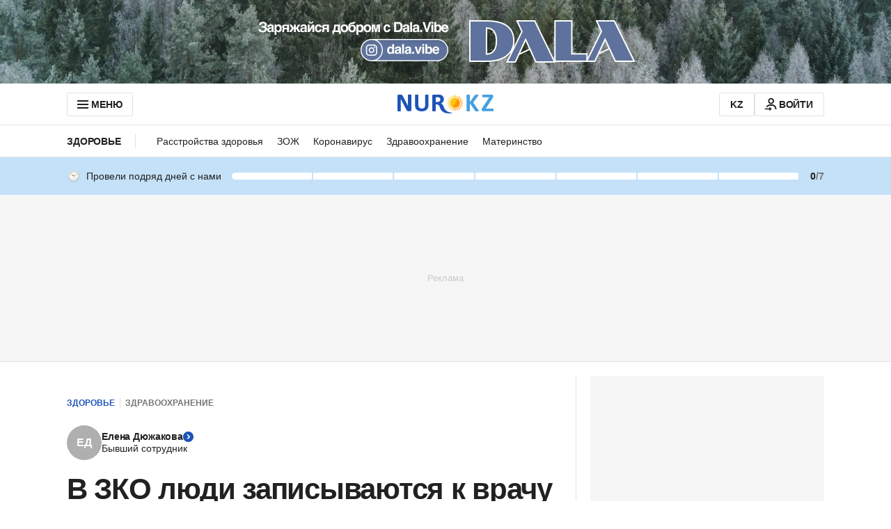

--- FILE ---
content_type: text/html; charset=utf-8
request_url: https://www.google.com/recaptcha/api2/aframe
body_size: 270
content:
<!DOCTYPE HTML><html><head><meta http-equiv="content-type" content="text/html; charset=UTF-8"></head><body><script nonce="KLAedTSJC8X7fZPXZuWUfQ">/** Anti-fraud and anti-abuse applications only. See google.com/recaptcha */ try{var clients={'sodar':'https://pagead2.googlesyndication.com/pagead/sodar?'};window.addEventListener("message",function(a){try{if(a.source===window.parent){var b=JSON.parse(a.data);var c=clients[b['id']];if(c){var d=document.createElement('img');d.src=c+b['params']+'&rc='+(localStorage.getItem("rc::a")?sessionStorage.getItem("rc::b"):"");window.document.body.appendChild(d);sessionStorage.setItem("rc::e",parseInt(sessionStorage.getItem("rc::e")||0)+1);localStorage.setItem("rc::h",'1768733214649');}}}catch(b){}});window.parent.postMessage("_grecaptcha_ready", "*");}catch(b){}</script></body></html>

--- FILE ---
content_type: application/javascript
request_url: https://www.nur.kz/_astro/comment-thread.D2YgeQi3.js
body_size: 5378
content:

!function(){try{var e="undefined"!=typeof window?window:"undefined"!=typeof global?global:"undefined"!=typeof self?self:{},n=(new Error).stack;n&&(e._sentryDebugIds=e._sentryDebugIds||{},e._sentryDebugIds[n]="eab14758-4868-5019-b2d4-1ee06d4e0031")}catch(e){}}();
import{j as i}from"./jsx-runtime.D_zvdyIk.js";import{r as m}from"./index.Ol0pFmKV.js";import{c as E}from"./inheritsLoose.MYm6oGjQ.js";import{v as T,V as A,d as le}from"./ui-kit.DIVo4FFN.js";import{u as G,a as w}from"./use-message.CD5RiYaj.js";import{a as se}from"./user.B4QDME42.js";import{p as ue}from"./reactions.Djz-V0KD.js";import{c as _,A as p,h as me,T as pe,$ as Z,H as de,W as fe}from"./service.gDqxwQWT.js";import{g as he}from"./_commonjsHelpers.Cpj98o6Y.js";import{a as ne}from"./index.BsD3EpIt.js";import{a as Ce,i as _e}from"./mobile-check.B81enSJ2.js";import{N as Ee}from"./nickname-achievement-badge.C-_T19_V.js";import{s as Re,a as xe,C as ge}from"./comment-card.VxqrIigr.js";import{A as Te}from"./auth-modal.D3CDI89G.js";import{s as M}from"./helpers.QSJ0JnEP.js";import{g as ye}from"./ui-messages.yn2LjoTT.js";import{d as Se}from"./close.C5_L6VB-.js";import{H as we}from"./http.CdnkxX2b.js";const be=e=>{const t=window.location.href;return{...e,url:t}},Ne="_commentCardNickname_erf8e_1",ve="_nicknameLink_erf8e_15",K={commentCardNickname:Ne,nicknameLink:ve},Ae=20,Me=10,je=30,ke=20,Oe=1,Le=({dailyVisit:e,userId:t,userName:s,level:n=1})=>{const{t:o}=G(),{commentBadgeKey:a}=e||{},r=Ce();let c=r?Ae:je;n!==Oe&&(c=r?Me:ke);let l="";return s?.length>c&&(l=`${s?.slice(0,c)}...`),i.jsxs("div",{className:K.commentCardNickname,children:[i.jsx("a",{target:"_blank",href:`/users/${t}`,className:K.nicknameLink,children:i.jsx(T,{variant:"title-14",children:l||s})}),a&&i.jsx(Ee,{variant:a,badgeName:o(`userAchievements.badges.${a}`)})]})},Ve=Object.seal({id:"",text:"",createdAt:"",user:{id:"",name:""},replies:[],reactions:[]}),De=e=>({...Ve,...e}),We=e=>{const t=e.trim(),s=2700;return t.length===0?"Comment message cannot be empty":t.length>s?`Comment message too long: max of ${s} chars exceeded`:""};var B,z;function Ue(){if(z)return B;z=1;function e(t){return t==null}return B=e,B}var He=Ue();const Ie=he(He),Fe=({text:e,parentCommentId:t,article:s})=>{const n={text:e,article:s};return Ie(t)?n:{...n,parentCommentId:t}},$e=e=>De({recentlyAdded:!1,...e}),P=ne({}),b=e=>P.value[e]||[],L=(e,t)=>{P.set({...P.value,[e]:t})},zt=(e,t)=>{const s=b(e),n=a=>{const r=[];return a.forEach(c=>{r.push(c),c.replies&&c.replies.length>0&&r.push(...n(c.replies))}),r};return n(s).filter(a=>a.user.id===t)},re=(e,t,s)=>{const n=b(e);L(e,n.map(o=>o.id===t?{...o,reactionsCount:s}:o))},Be=(e,t,s)=>e.map(n=>{if(n.id===s)return{...n,replies:[t,...n.replies??[]]};const o=(n.replies??[]).map(a=>{if(a.id===s)return{...a,replies:[t]};const r=(a.replies??[]).map(c=>{if(c.id===s)return{...c,replies:[t,...c.replies??[]]};const l=(c.replies??[]).map(u=>u.id===s?{...u,replies:[t,...u.replies??[]]}:u);return{...c,replies:l}});return{...a,replies:r}});return{...n,replies:o}}),qe=(e,t)=>[t,...e],Pe=({articleId:e,parentCommentId:t,comment:s})=>typeof t>"u"||t===null?qe(b(e),s):Be(b(e),s,t),Ge=async({commentText:e,parentCommentId:t,article:s,user:n})=>{const o=Fe({text:e,parentCommentId:t,article:be(s)}),a=We(e);if(a)throw Error(`Comment validation error: ${a}`);try{let r;if(o.parentCommentId?r=await _.saveReplyComment(o,{isRawResponse:!0}):r=await _.saveComment(o,{isRawResponse:!0}),r.tokenError)return{isSuccess:!1,tokenError:!0};const c=await r.json();return typeof c.id!="string"?(o.parentCommentId?window.publishEvent(p.COMMENTS,{event:"click_send_reply_error",articleId:s.id,errorMessage:r?.message}):window.publishEvent(p.COMMENTS,{event:"click_send_root_comment_error",articleId:s.id,errorMessage:r?.message}),{isSuccess:!1,code:r?.statusCode}):(o.parentCommentId?window.publishEvent(p.COMMENTS,{event:"click_send_reply_success",articleId:s.id}):window.publishEvent(p.COMMENTS,{event:"click_send_root_comment_success",articleId:s.id}),L(s.id,Pe({articleId:s.id,parentCommentId:t,comment:$e({...o,id:c.id,createdAt:new Date().toISOString(),recentlyAdded:!0,user:n})})),{isSuccess:!0})}catch(r){console.error(r)}},Ze=e=>{const t=new Set,s=n=>{n.forEach(o=>{t.add(o.user.id),o.replies&&o.replies.length>0&&s(o.replies)})};return s(e),Array.from(t)},Xe=(e,t)=>{const s=b(e),n=a=>a.map(r=>{const c=t[r.user.id];let l=r.replies;return r.replies&&r.replies.length>0&&(l=n(r.replies)),{...r,dailyVisit:c,replies:l}}),o=n(s);L(e,o)},Jt=async e=>{const t=await _.getArticleComments(e);L(e,t);const s=Ze(t);s.length>0&&Ye(e,s)},Ye=async(e,t)=>{const s={},n=t.join(",");try{const o=await me.getActivitiesDailyVisit({userIds:n});Object.entries(o).forEach(([a,r])=>{s[a]=pe(r)})}catch(o){console.error(o)}Xe(e,s)},Ke=e=>i.jsx("svg",{xmlns:"http://www.w3.org/2000/svg",width:"24",height:"24",viewBox:"0 0 24 24",fill:"none",...e,children:i.jsx("path",{d:`M11.953 2C6.465 2 2 6.486 2 12C2 17.514 6.486 22 12 22C17.514
         22 22 17.514 22 12C22 6.486 17.493 2 11.953 2ZM13 17H11V15H13V17ZM13
         13H11V7H13V13Z`,fill:"#E11900"})}),ze=e=>i.jsx("svg",{width:"24",height:"24",viewBox:"0 0 24 24",fill:"none",xmlns:"http://www.w3.org/2000/svg",...e,children:i.jsx("path",{d:`M12 2C6.486 2 2 6.486 2 12C2 17.514 6.486 22 12
         22C17.514 22 22 17.514 22 12C22 6.486 17.514 2 12 2ZM13
         17H11V11H13V17ZM13 9H11V7H13V9Z`,fill:"#1E54B7"})}),Je="_alertWrapper_17u7b_1",Qe="_info_17u7b_9",et="_error_17u7b_13",tt="_alertIcon_17u7b_18",S={alertWrapper:Je,info:Qe,error:et,alertIcon:tt},oe=({children:e,type:t,className:s})=>{const n=t==="error";return i.jsxs("div",{className:E(S.alertWrapper,{[S.info]:!n,[S.error]:n},s),children:[n?i.jsx(Ke,{className:S.alertIcon}):i.jsx(ze,{className:S.alertIcon}),e]})},st="_inputWrapper_13qb4_1",nt="_textArea_13qb4_7",rt="_counter_13qb4_22",ot="_counterText_13qb4_31",at="_greyText_13qb4_38",g={inputWrapper:st,textArea:nt,counter:rt,counterText:ot,greyText:at},it=48,ct=({onInput:e,value:t="",onFocus:s,onBlur:n})=>{const r=m.useRef(null),c=h=>{let d=h.target.value;d.trim().length===0?(d=d.trim(),r.current&&(r.current.style.height=`${it}px`)):r.current&&(r.current.style.height=`${r.current.scrollHeight}px`),d.length<=2700&&e(d)},l=m.useCallback(()=>{_e()&&r.current&&s(()=>{r.current&&r.current.scrollIntoView({inline:"center",block:"center"})})},[r,s]),u=h=>h.length;return m.useEffect(()=>{r.current&&r.current.focus()},[]),i.jsxs("div",{className:g.inputWrapper,children:[i.jsx("textarea",{cols:3,className:g.textArea,value:t,onChange:c,name:"commentText",placeholder:"Напишите комментарий...",ref:r,onFocus:l,onBlur:n}),i.jsxs("div",{className:g.counter,children:[i.jsxs(T,{className:g.counterText,component:"span",children:[u(t),"/"]}),i.jsx(T,{component:"span",className:E(g.counterText,g.greyText),children:2700})]})]})},lt="_formWithMargin_1tjyk_1",ut="_buttonsWrapper_1tjyk_5",mt="_alert_1tjyk_19",q={formWithMargin:lt,buttonsWrapper:ut,alert:mt},j={main:"main",child:"child"},pt=({isLoading:e=!1,error:t="",onSubmit:s,onReset:n,type:o=j.child,articleId:a,isLast:r=!1})=>{const{t:c}=G(),l=w(Z),[u,h]=m.useState(""),[d,N]=m.useState(!1),[C,v]=m.useState(!1),D=!u||e,x=m.useRef(null),W=l.role===se.EXTENDED,U=!!l.username;if(m.useEffect(()=>{C&&typeof x.current=="function"&&x.current()},[C,x]),!U||!W)return null;const H=()=>{o===j.main?window.publishEvent(p.COMMENTS,{actionTarget:"click_cancel_root_comment",articleId:a}):window.publishEvent(p.COMMENTS,{actionTarget:"click_cancel_reply",articleId:a}),h(""),n()},y=()=>{u&&(o===j.main?window.publishEvent(p.COMMENTS,{actionTarget:"click_send_root_comment",articleId:a}):window.publishEvent(p.COMMENTS,{actionTarget:"click_send_reply",articleId:a}),s(u))},I=f=>{d||(o===j.main?window.publishEvent(p.COMMENTS,{actionTarget:"change_root_text_area",articleId:a}):window.publishEvent(p.COMMENTS,{actionTarget:"change_reply_text_area",articleId:a}),N(!0)),h(f)},F=f=>{r&&(v(!0),x.current=f)};return i.jsxs("form",{onSubmit:f=>f.preventDefault(),className:E({[q.formWithMargin]:C}),children:[i.jsx(ct,{value:u,onInput:I,onFocus:()=>F(()=>{}),onBlur:()=>v(!1)}),i.jsxs("div",{className:q.buttonsWrapper,children:[i.jsx("button",{onClick:H,className:E("button","button--outline"),children:c("articleComments.cancel")}),i.jsx("button",{onClick:y,className:E("button","button--primary"),disabled:D,children:c("articleComments.publish")})]}),!!t&&i.jsx(oe,{type:"error",className:q.alert,children:i.jsx(T,{variant:"text-14",children:t})})]})},X=ne({}),R=()=>X.value,V=e=>{X.set({...R(),...e})},dt=(e,t)=>{const s={...R()[e]};Object.entries(t).forEach(([n,o])=>{const a=s[n];a&&(s[n]=a.map(r=>r.type!==o.type?r:{...r,...o,isUserReaction:!0}))}),V({...R(),[e]:s})},ae=e=>e.reduce((t,s)=>t+s.count,0),ft=(e,t)=>e.some(n=>n.type===t)?e.map(n=>n.isUserReaction?{type:n.type,count:n.count>1?n.count-1:0,updatedAt:new Date().toISOString()}:n.type===t?{...n,count:n.count+1,isUserReaction:!0,updatedAt:new Date().toISOString()}:n).filter(n=>n.count>0):[...e.map(n=>n.isUserReaction?{type:n.type,count:n.count-1,updatedAt:new Date().toISOString()}:n),{type:t,count:1,isUserReaction:!0,updatedAt:new Date().toISOString()}].filter(n=>n.count>0),ht=(e,t,s)=>{const n=R()[e]||{},o=n[t]||[],a=ft(o,s);V({...R(),[e]:{...n,[t]:a}});const r=ae(a);re(e,t,r)},Ct=(e,t)=>{const s=R()[e]||{},o=(s[t]||[]).map(r=>r.isUserReaction?{type:r.type,count:r.count-1,updatedAt:new Date().toISOString()}:r).filter(r=>r.count>0);V({...R(),[e]:{...s,[t]:o}});const a=ae(o);re(e,t,a)},Qt=async e=>{try{const t=await _.getCommonReactions(e);V({[e]:t.reactions})}catch(t){console.error(t)}},es=async e=>{try{const t=await _.getCommentsUserReactions(e);dt(e,t.reactions)}catch(t){console.error(t)}},ie=m.createContext({reactions:{},handleReactionClick:()=>{}}),_t=e=>Object.values(e).length>0?Object.keys(e).reduce((t,s)=>(t[s]=Re(e[s]),t),{}):{},Et=(e,t,s)=>{const n=t.find(o=>o.isUserReaction);window.publishEvent(p.REACTION_CHANGE,{newReactionType:e.type===n?.type?"":e.type,previousReactionType:n?.type||"",isFromPreview:s})},{t:k}=ye(),J=async({articleId:e,commentId:t,reaction:s})=>{if(s.isUserReaction)try{await _.deleteUserCommentReaction(t,{isRawResponse:!0}),Ct(e,t)}catch{M({variant:A.ALERT,text:k("articleComments.publishError")})}else try{const n=await _.setUserCommentReaction(t,s.type,{isRawResponse:!0});if(n.ok){ht(e,t,s.type);return}if(n.status===429){window.publishEvent(p.COMMENT_REACTIONS_RATE_LIMIT_EXCEEDED_ERROR),M({variant:A.ALERT,text:k("articleComments.limitError")});return}M({variant:A.ALERT,text:k("articleComments.publishError")})}catch{M({variant:A.ALERT,text:k("articleComments.publishError")})}},ts=({articleId:e,children:t})=>{const s=w(Z),n=w(X),o={reactions:_t(n[e]||{}),handleReactionClick:({commentId:a,reaction:r,commentReactions:c,isFromPreview:l})=>{if(!s.isAuthenticated){Se(Te.COMMENT_REACTION),de(()=>{J({reaction:r,commentId:a,articleId:e})});return}Et(r,c,l),J({articleId:e,commentId:a,reaction:r})}};return i.jsx(ie.Provider,{value:o,children:t})},Rt=({commentId:e,isFromPreview:t=!1,variant:s="primary"})=>{const{reactions:n,handleReactionClick:o}=m.useContext(ie),a=n?.[e]||[],r=()=>{o({commentId:e,reaction:ue,commentReactions:a,isFromPreview:t})},c=u=>{o({commentId:e,reaction:u,commentReactions:a,isFromPreview:t})},l=u=>{o({commentId:e,reaction:{type:u,count:0,updatedAt:new Date().toISOString(),isUserReaction:!1},commentReactions:a,isFromPreview:t})};return i.jsx(xe,{handlePermanentReactionClick:r,handleReactionClick:c,handleAddReactionClick:l,commentReactions:a,isFromPreview:t,variant:s})},ce=m.createContext(!0),ss=({children:e})=>{const[t,s]=m.useState(!0);function n(){s(!1)}function o(){s(!0)}return m.useEffect(()=>(document.addEventListener("offline",n),document.addEventListener("online",o),()=>{document.removeEventListener("offline",n),document.removeEventListener("online",o)}),[]),i.jsx(ce.Provider,{value:t,children:e})},Y=fe({}),xt=()=>Y.value,Q=e=>{const t=xt();return Y.set({...t,[e.id]:e}),e},gt=async(e,t)=>{try{const s=await _.getArticleCommentsInfo(e,{isRawResponse:!0});if(s.status===we.NoContent)return Q(t);{const n=await s.json();return Q({commentCount:n.commentCount,lastCommentDate:n.lastCommentDate,isCommentsEnabled:t.isCommentsEnabled,url:t.url,id:e,headline:t.headline})}}catch(s){console.error("Error reading article comments",s);return}},ee=new Set,Tt=e=>{const s=w(Y)[e],n=document.querySelector(`.js-article[data-id="${e}"]`),o={id:e,commentCount:0,headline:n?.dataset?.title||"",lastCommentDate:"",url:n?.dataset?.url||"",isCommentsEnabled:n?.dataset?.isCommentsEnabled==="true"};return m.useEffect(()=>{const a=async()=>{await gt(e,o)};!s&&!ee.has(e)&&(ee.add(e),a())},[e,s]),s??o},yt="_buttonsWrapper_nw867_1",St="_button_nw867_1",wt="_commentFormWrapper_nw867_34",bt="_commentAlert_nw867_38",O={buttonsWrapper:yt,button:St,commentFormWrapper:wt,commentAlert:bt},Nt=4,vt=429,At=({articleId:e,comment:t,className:s="",level:n,isLast:o=!1,hideReactionsBlock:a=!1})=>{const{t:r}=G(),c=w(Z),[l,u]=m.useState(!1),[h,d]=m.useState(!1),[N,C]=m.useState(""),v=()=>{window.publishEvent(p.COMMENTS,{articleId:e,actionTarget:"click_reply_button"}),u(!0)},D=Tt(e),x=m.useContext(ce),W=I=>async F=>{if(!x)return C(r("articleComments.connectionError"));d(!0);try{const f=await Ge({commentText:F,user:I,parentCommentId:t.id,article:D});if(!f?.isSuccess&&f?.tokenError)return;if(f?.isSuccess)C(""),u(!1);else{let $;f?.code===vt?$=r("articleComments.limitError"):$=r("articleComments.publishError"),C($)}}catch{d(!1)}finally{d(!1)}},U=()=>{u(!1),N.length&&C("")},H=i.jsxs(i.Fragment,{children:[i.jsx("div",{className:O.buttonsWrapper,children:c.username&&c.role===se.EXTENDED&&i.jsxs("button",{className:E("button","button--outline",O.button),onClick:v,disabled:l,children:[i.jsx("svg",{className:"button__icon",children:i.jsx("use",{href:`#${le.REPLY_20}`})}),i.jsx(T,{variant:"title-14",children:r("articleComments.reply")})]})}),l?i.jsx("div",{className:O.commentFormWrapper,children:i.jsx(pt,{onSubmit:W(c),onReset:U,error:N,articleId:e,isLoading:h,isLast:o})}):null]});let y;return t.recentlyAdded?y=i.jsx(oe,{type:"info",className:O.commentAlert,children:i.jsxs(T,{variant:"text-14",children:[r("articleComments.moderationText1"),i.jsx("a",{className:"link",href:"/comment-rules.html",children:r("articleComments.moderationTextLink")}),r("articleComments.moderationText2")]})}):n<=Nt&&(y=H),i.jsx(ge,{className:s,text:t.text,date:t.createdAt,headerTitle:i.jsx(Le,{userName:t.user.username,level:n,dailyVisit:t.dailyVisit,userId:t.user.id}),children:a?null:i.jsxs(i.Fragment,{children:[!t.recentlyAdded&&i.jsx(Rt,{commentId:t.id,isFromPreview:!1,variant:"primary"}),c.isAuthenticated?y:null]})},t.id)},Mt="_wrapper_1qc41_1",jt="_threadNode_1qc41_7",te={wrapper:Mt,threadNode:jt},kt=({articleId:e,comment:t,className:s="",level:n,isLast:o=!1,hideReactionsBlock:a=!1})=>i.jsxs("div",{className:E(te.wrapper,s),children:[i.jsx(At,{hideReactionsBlock:a,comment:t,level:n,articleId:e,isLast:t.replies?.length===0&&o}),t.replies?.length>=1?i.jsx("div",{className:te.threadNode,children:t.replies.map((r,c)=>i.jsx(kt,{hideReactionsBlock:a,comment:r,level:n+1,articleId:e,isLast:c===t.replies.length-1&&o},r.id))}):null]},t.id);export{P as $,Rt as C,ce as N,ts as R,Le as a,pt as b,At as c,kt as d,ss as e,es as f,zt as g,Jt as h,Qt as r,Ge as s,Tt as u};

//# debugId=eab14758-4868-5019-b2d4-1ee06d4e0031


--- FILE ---
content_type: application/javascript
request_url: https://www.nur.kz/_astro/push-notifications.astro_astro_type_script_index_0_lang.CgnDNp60.js
body_size: 754
content:

!function(){try{var e="undefined"!=typeof window?window:"undefined"!=typeof global?global:"undefined"!=typeof self?self:{},n=(new Error).stack;n&&(e._sentryDebugIds=e._sentryDebugIds||{},e._sentryDebugIds[n]="6aeb888a-eca9-5c24-8241-da3419a4ca79")}catch(e){}}();
import{O as e}from"./common.DCCSYNLy.js";import"./reactions.Djz-V0KD.js";import{A as t}from"./service.gDqxwQWT.js";import{g as a,i as s}from"./cookie.DSdEdqfd.js";import{g}from"./mobile-check.B81enSJ2.js";import{g as c}from"./jitsu-helpers.BoyvS8vX.js";import"./ui-kit.DIVo4FFN.js";import"./index.BsD3EpIt.js";import"./_commonjsHelpers.Cpj98o6Y.js";import"./routes.B0MArnwc.js";import"./custom-events.BkmV4OTC.js";import"./media-queries.BaDhq0rR.js";import"./user.B4QDME42.js";import"./index.Ol0pFmKV.js";import"./inheritsLoose.MYm6oGjQ.js";import"./index.dIqKFtWD.js";import"./floating-ui.dom.BuBfAMop.js";let o="";try{const{subdomain:r}=a();o=JSON.parse('[{"section":"www","appId":"8979fdd1-33b5-4884-b7c6-64b8f70d2ae5"},{"section":"kaz","appId":"b2216fc8-a866-4b43-8d88-b7307d74037a"}]').find(n=>r===n.section)?.appId||""}catch(r){console.error("OneSignal error: Cannot parse OneSignal appId",r)}if(o){window.OneSignal=window.OneSignal||[];try{if(window.OneSignal.push(()=>{window.OneSignal.init({appId:o})}),window.OneSignal.push(()=>{window.OneSignal.sendTags({platform:g()})}),window.OneSignal.push(()=>{window.OneSignal.on("subscriptionChange",async r=>{try{if(window.jitsuPlugin?.jitsu){const i=await c(window.jitsuPlugin.jitsu);window.jitsuPlugin.jitsu.set({permission_notification:i})}window.OneSignal.getUserId(i=>{if(r){try{s("localStorage")&&localStorage.setItem(e,i||"")}catch(n){console.error("OneSignal error: Error accessing localStorage oneSignalPlayerId",n)}try{window.jitsuPlugin?.jitsu&&window.jitsuPlugin.jitsu.set({player_id:i})}catch(n){console.error("OneSignal error: Error updating jitsuPlugin with player_id",n)}}try{window.publishEvent(t.SUBSCRIPTION_CHANGE,{isSubscribed:r})}catch(n){console.error("OneSignal error: Error publishing subscription change event",n)}})}catch(i){console.error("OneSignal error: Error during subscriptionChange handling",i)}})}),"serviceWorker"in window.navigator)try{window.navigator.serviceWorker.register("/one-signal-service-worker.js")}catch(r){console.error("OneSignal error: Error registering service worker",r)}if(navigator.serviceWorker?.controller!==null)try{const r=document.createElement("script");r.src="https://cdn.onesignal.com/sdks/OneSignalSDK.js",document.body.appendChild(r)}catch(r){console.error("OneSignal error: Error appending OneSignal SDK script",r)}}catch(r){console.error("OneSignal error: Error initializing OneSignal",r)}}

//# debugId=6aeb888a-eca9-5c24-8241-da3419a4ca79


--- FILE ---
content_type: application/javascript
request_url: https://www.nur.kz/_astro/analytics.astro_astro_type_script_index_5_lang.D2elLU9Z.js
body_size: 50
content:

!function(){try{var e="undefined"!=typeof window?window:"undefined"!=typeof global?global:"undefined"!=typeof self?self:{},n=(new Error).stack;n&&(e._sentryDebugIds=e._sentryDebugIds||{},e._sentryDebugIds[n]="8fb06fa1-6c1a-5980-9701-3f0276677d1a")}catch(e){}}();
import{$ as i}from"./service.gDqxwQWT.js";import{r as o}from"./jitsu-helpers.BoyvS8vX.js";import"./reactions.Djz-V0KD.js";import"./_commonjsHelpers.Cpj98o6Y.js";import"./index.BsD3EpIt.js";import"./common.DCCSYNLy.js";import"./ui-kit.DIVo4FFN.js";import"./index.Ol0pFmKV.js";import"./inheritsLoose.MYm6oGjQ.js";import"./index.dIqKFtWD.js";import"./floating-ui.dom.BuBfAMop.js";import"./routes.B0MArnwc.js";import"./custom-events.BkmV4OTC.js";import"./cookie.DSdEdqfd.js";import"./user.B4QDME42.js";i.subscribe(r=>{r.loaded&&o(r)});

//# debugId=8fb06fa1-6c1a-5980-9701-3f0276677d1a
